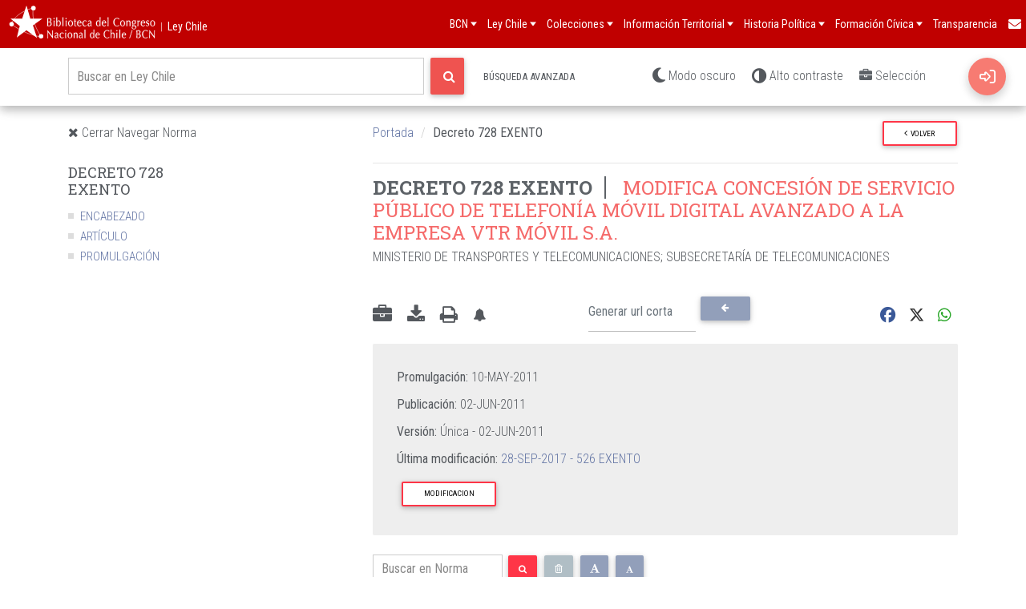

--- FILE ---
content_type: text/xml; charset=utf-8
request_url: https://nuevo.leychile.cl/servicios/Consulta/obtxml?opt=80&idNorma=1026157&formato=json&idParte=&idsParte=
body_size: -74
content:
{"Versiones": {"@id_norma": 1026157, "Version": {"@tipoVersion": "\u00danica", "@vigenteDesde": "2011-06-02", "UrlVersion": {"$": "https://www.leychile.cl/N?i=1026157&f=2011-06-02"}}}}